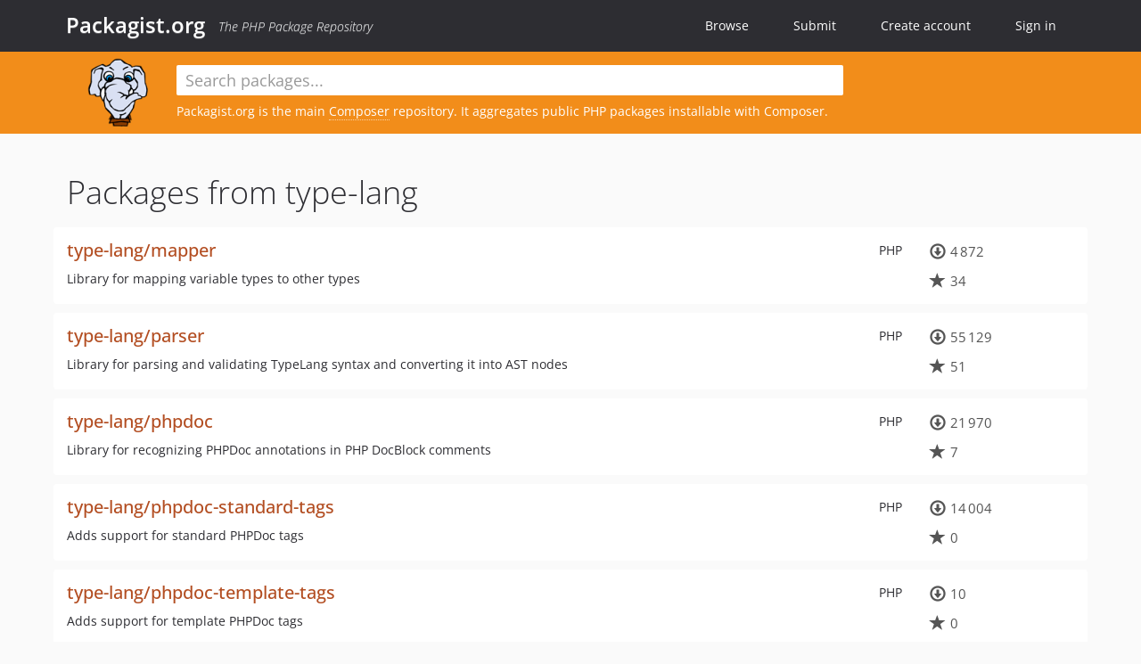

--- FILE ---
content_type: text/html; charset=UTF-8
request_url: https://packagist.org/packages/type-lang/
body_size: 3182
content:
<!DOCTYPE html>
<html>
    <head>
        <meta charset="UTF-8" />

        <title>Packagist.org</title>
        <meta name="description" content="The PHP Package Repository" />
        <meta name="author" content="Jordi Boggiano" />
        <meta name="canonical" href="https://packagist.org/packages/type-lang/" />
        <meta name="viewport" content="width=device-width, initial-scale=1.0" />

        <link rel="shortcut icon" href="/favicon.ico?v=1767529556" />

        <link rel="stylesheet" href="/build/app.css?v=1767529556" />
        
            <link rel="alternate" type="application/rss+xml" title="New Releases - type-lang" href="https://packagist.org/feeds/vendor.type-lang.rss" />
            <link rel="alternate" type="application/rss+xml" title="Newly Submitted Packages - Packagist.org" href="https://packagist.org/feeds/packages.rss" />
        <link rel="alternate" type="application/rss+xml" title="New Releases - Packagist.org" href="https://packagist.org/feeds/releases.rss" />
        

        <link rel="search" type="application/opensearchdescription+xml" href="/search.osd?v=1767529556" title="Packagist.org" />

        <script nonce="svmUeOZdK/qdGndg22aQ0g==">
            var onloadRecaptchaCallback = function() {
                document.querySelectorAll('.recaptcha-protected').forEach((el) => {
                    el.closest('form').querySelectorAll('button, input[type="submit"]').forEach((submit) => {
                        grecaptcha.render(submit, {
                            'sitekey' : '6LfKiPoUAAAAAGlKWkhEEx7X8muIVYy6oA0GNdX0',
                            'callback' : function (token) {
                                submit.form.submit();
                            }
                        });
                    })
                });
            };
        </script>
        
            </head>
    <body>
    <section class="wrap">
        <header class="navbar-wrapper navbar-fixed-top">
                        <nav class="container">
                <div class="navbar" role="navigation">
                    <div class="navbar-header">
                        <button type="button" class="navbar-toggle" data-toggle="collapse" data-target=".navbar-collapse">
                            <span class="sr-only">Toggle navigation</span>
                            <span class="icon-bar"></span>
                            <span class="icon-bar"></span>
                            <span class="icon-bar"></span>
                        </button>
                        <h1 class="navbar-brand"><a href="/">Packagist.org</a> <em class="hidden-sm hidden-xs">The PHP Package Repository</em></h1>
                    </div>

                    <div class="collapse navbar-collapse">
                        <ul class="nav navbar-nav">
                            <li>
                                <a href="/explore/">Browse</a>
                            </li>
                            <li>
                                <a href="/packages/submit">Submit</a>
                            </li>                            <li>
                                <a href="/register/">Create account</a>
                            </li>
                            <li class="nav-user">
                                <section class="nav-user-signin">
                                    <a href="/login/">Sign in</a>

                                    <section class="signin-box">
                                        <form action="/login/" method="POST" id="nav_login">
                                            <div class="input-group">
                                                <input class="form-control" type="text" id="_username" name="_username" placeholder="Username / Email">
                                                <span class="input-group-addon"><span class="icon-user"></span></span>
                                            </div>
                                            <div class="input-group">
                                                <input class="form-control" type="password" id="_password" name="_password" placeholder="Password">
                                                <span class="input-group-addon"><span class="icon-lock"></span></span>
                                            </div>

                                            <div class="checkbox">
                                                <label for="_remember_me">
                                                    <input type="checkbox" id="_remember_me" name="_remember_me" value="on" checked="checked" /> Remember me
                                                </label>
                                            </div>
                                            <div class="signin-box-buttons">
                                                <a href="/login/github" class="pull-right btn btn-primary btn-github"><span class="icon-github"></span>Use Github</a>
                                                <button type="submit" class="btn btn-success" id="_submit_mini" name="_submit">Log in</button>
                                            </div>
                                        </form>

                                        <div class="signin-box-register">
                                            <a href="/register/">No account yet? Create one now!</a>
                                        </div>
                                    </section>
                                </section>
                            </li>                        </ul>
                    </div>
                </div>
            </nav>
        </header>

        <section class="wrapper wrapper-search">
    <div class="container with-description">
        <form name="search_query" method="get" action="/search/" id="search-form" autocomplete="off">
            <div class="sortable row">
                <div class="col-xs-12 js-search-field-wrapper col-md-9">
                                                            <input type="search" id="search_query_query" name="query" required="required" autocomplete="off" placeholder="Search packages..." tabindex="1" class=" form-control" value="" />
                </div>
            </div>
        </form>            <div class="row">
                <div class="col-sm-9 hidden-xs">
                    <img src="/img/logo-small.png?v=1767529556" class="logo">
                    <p>Packagist.org is the main <a href="https://getcomposer.org/">Composer</a> repository. It aggregates public PHP packages installable with Composer.
</p>
                </div>
            </div>    </div>
</section>


                
        
        <section class="wrapper">
            <section class="container content" role="main">
                                    <div id="search-container" class="hidden">
                        <div class="row">
                            <div class="search-list col-md-9"></div>

                            <div class="search-facets col-md-3">
                                <div class="search-facets-active-filters"></div>
                                <div class="search-facets-type"></div>
                                <div class="search-facets-tags"></div>
                            </div>
                        </div>

                        <div class="row">
                            <div class="col-md-9">
                                <div id="powered-by">
                                    Search by <a href="https://www.algolia.com/"><img src="/img/algolia-logo-light.svg?v=1767529556"></a>
                                </div>
                                <div id="pagination-container">
                                    <div class="pagination"></div>
                                </div>
                            </div>
                        </div>
                    </div>
                
                    <h1>Packages from type-lang</h1>
                            <ul class="packages list-unstyled">
                                                            <li data-url="/packages/type-lang/mapper" class="row">
                <div class="col-xs-12 package-item">
                    <div class="row">
                        <div class="col-sm-9 col-lg-10">
                            <p class="pull-right language">PHP</p>                            <h4 class="font-bold">
                                <a href="/packages/type-lang/mapper">type-lang/mapper</a>                                                                                                                                                                </h4>
                                                            <p>Library for mapping variable types to other types</p>
                                                                                                            </div>
                        <div class="col-sm-3 col-lg-2">
                                                            <p class="metadata">
                                    <span class="metadata-block"><i class="glyphicon glyphicon-download"></i> 4&#8201;872</span>
                                    <span class="metadata-block"><i class="glyphicon glyphicon-star"></i> 34</span>
                                </p>
                                                    </div>
                    </div>
                </div>
            </li>
                                                            <li data-url="/packages/type-lang/parser" class="row">
                <div class="col-xs-12 package-item">
                    <div class="row">
                        <div class="col-sm-9 col-lg-10">
                            <p class="pull-right language">PHP</p>                            <h4 class="font-bold">
                                <a href="/packages/type-lang/parser">type-lang/parser</a>                                                                                                                                                                </h4>
                                                            <p>Library for parsing and validating TypeLang syntax and converting it into AST nodes</p>
                                                                                                            </div>
                        <div class="col-sm-3 col-lg-2">
                                                            <p class="metadata">
                                    <span class="metadata-block"><i class="glyphicon glyphicon-download"></i> 55&#8201;129</span>
                                    <span class="metadata-block"><i class="glyphicon glyphicon-star"></i> 51</span>
                                </p>
                                                    </div>
                    </div>
                </div>
            </li>
                                                            <li data-url="/packages/type-lang/phpdoc" class="row">
                <div class="col-xs-12 package-item">
                    <div class="row">
                        <div class="col-sm-9 col-lg-10">
                            <p class="pull-right language">PHP</p>                            <h4 class="font-bold">
                                <a href="/packages/type-lang/phpdoc">type-lang/phpdoc</a>                                                                                                                                                                </h4>
                                                            <p>Library for recognizing PHPDoc annotations in PHP DocBlock comments</p>
                                                                                                            </div>
                        <div class="col-sm-3 col-lg-2">
                                                            <p class="metadata">
                                    <span class="metadata-block"><i class="glyphicon glyphicon-download"></i> 21&#8201;970</span>
                                    <span class="metadata-block"><i class="glyphicon glyphicon-star"></i> 7</span>
                                </p>
                                                    </div>
                    </div>
                </div>
            </li>
                                                            <li data-url="/packages/type-lang/phpdoc-standard-tags" class="row">
                <div class="col-xs-12 package-item">
                    <div class="row">
                        <div class="col-sm-9 col-lg-10">
                            <p class="pull-right language">PHP</p>                            <h4 class="font-bold">
                                <a href="/packages/type-lang/phpdoc-standard-tags">type-lang/phpdoc-standard-tags</a>                                                                                                                                                                </h4>
                                                            <p>Adds support for standard PHPDoc tags</p>
                                                                                                            </div>
                        <div class="col-sm-3 col-lg-2">
                                                            <p class="metadata">
                                    <span class="metadata-block"><i class="glyphicon glyphicon-download"></i> 14&#8201;004</span>
                                    <span class="metadata-block"><i class="glyphicon glyphicon-star"></i> 0</span>
                                </p>
                                                    </div>
                    </div>
                </div>
            </li>
                                                            <li data-url="/packages/type-lang/phpdoc-template-tags" class="row">
                <div class="col-xs-12 package-item">
                    <div class="row">
                        <div class="col-sm-9 col-lg-10">
                            <p class="pull-right language">PHP</p>                            <h4 class="font-bold">
                                <a href="/packages/type-lang/phpdoc-template-tags">type-lang/phpdoc-template-tags</a>                                                                                                                                                                </h4>
                                                            <p>Adds support for template PHPDoc tags</p>
                                                                                                            </div>
                        <div class="col-sm-3 col-lg-2">
                                                            <p class="metadata">
                                    <span class="metadata-block"><i class="glyphicon glyphicon-download"></i> 10</span>
                                    <span class="metadata-block"><i class="glyphicon glyphicon-star"></i> 0</span>
                                </p>
                                                    </div>
                    </div>
                </div>
            </li>
                                                            <li data-url="/packages/type-lang/printer" class="row">
                <div class="col-xs-12 package-item">
                    <div class="row">
                        <div class="col-sm-9 col-lg-10">
                            <p class="pull-right language">PHP</p>                            <h4 class="font-bold">
                                <a href="/packages/type-lang/printer">type-lang/printer</a>                                                                                                                                                                </h4>
                                                            <p>Library for rendering TypeLange AST nodes into it&#039;s string representation</p>
                                                                                                            </div>
                        <div class="col-sm-3 col-lg-2">
                                                            <p class="metadata">
                                    <span class="metadata-block"><i class="glyphicon glyphicon-download"></i> 32&#8201;784</span>
                                    <span class="metadata-block"><i class="glyphicon glyphicon-star"></i> 0</span>
                                </p>
                                                    </div>
                    </div>
                </div>
            </li>
                                                            <li data-url="/packages/type-lang/reader" class="row">
                <div class="col-xs-12 package-item">
                    <div class="row">
                        <div class="col-sm-9 col-lg-10">
                            <p class="pull-right language">PHP</p>                            <h4 class="font-bold">
                                <a href="/packages/type-lang/reader">type-lang/reader</a>                                                                                                                                                                </h4>
                                                            <p>Library for reading TypeLang AST nodes from types exposed by PHP Reflection objects</p>
                                                                                                            </div>
                        <div class="col-sm-3 col-lg-2">
                                                            <p class="metadata">
                                    <span class="metadata-block"><i class="glyphicon glyphicon-download"></i> 5&#8201;589</span>
                                    <span class="metadata-block"><i class="glyphicon glyphicon-star"></i> 6</span>
                                </p>
                                                    </div>
                    </div>
                </div>
            </li>
            </ul>

    
                        </section>
        </section>
    </section>

        <footer class="wrapper-footer">
            <nav class="container">
                <div class="row">
                    <ul class="social col-xs-7 col-sm-4 col-md-2 pull-right">
                        <li><a href="http://github.com/composer/packagist" title="GitHub"><span class="icon-github"></span></a></li>
                        <li><a href="https://x.com/packagist" title="Follow @packagist"><span class="icon-twitter"></span></a></li>
                        <li><a href="mailto:contact@packagist.org" title="Contact"><span class="icon-mail"></span></a></li>
                    </ul>

                    <ul class="col-xs-4 col-sm-4 col-md-2">
                        <li><a href="/about">About Packagist.org</a></li>
                        <li><a href="/feeds/" rel="nofollow">Atom/RSS Feeds</a></li>
                    </ul>

                    <div class="clearfix visible-xs-block"></div>

                    <ul class="col-xs-3 col-sm-4 col-md-2">
                        <li><a href="/statistics" rel="nofollow">Statistics</a></li>
                        <li><a href="/explore/">Browse Packages</a></li>
                    </ul>

                    <div class="clearfix visible-xs-block visible-sm-block"></div>

                    <ul class="col-xs-3 col-sm-4 col-md-2">
                        <li><a href="/apidoc">API</a></li>
                        <li><a href="/mirrors">Mirrors</a></li>
                    </ul>

                    <div class="clearfix visible-xs-block"></div>

                    <ul class="col-xs-3 col-sm-4 col-md-2">
                        <li><a href="https://status.packagist.org/">Status</a></li>
                        <li><a href="https://p.datadoghq.com/sb/x98w56x71erzshui-4a54c45f82bacc991e83302548934b6a">Dashboard</a></li>
                    </ul>
                </div>

                <div class="row sponsor">
                    <p class="col-xs-12 col-md-6"><a class="short" href="https://packagist.com/"><img alt="Private Packagist" src="/img/private-packagist.svg?v2?v=1767529556" /></a> provides maintenance and hosting</p>
                    <p class="col-xs-12 col-md-6"><a class="long" href="https://bunny.net/"><img alt="Bunny.net" src="/img/bunny-net.svg?v=1767529556" /></a> provides bandwidth and CDN</p>
                    <p class="col-xs-12 col-md-6"><a class="short" href="https://www.aikido.dev/"><img alt="Aikido" src="/img/aikido.svg?v=1767529556" /></a> provides malware detection</p>
                    <p class="col-xs-12 col-md-6"><a class="long" href="https://datadog.com/"><img alt="Datadog" src="/img/datadog.svg?v=1767529556" /></a> provides monitoring</p>
                    <p class="col-xs-12 text-center"><a href="/sponsor/">Sponsor Packagist.org &amp; Composer</a></p>
                </div>
            </nav>
        </footer>

        <script nonce="svmUeOZdK/qdGndg22aQ0g==">
            var algoliaConfig = {"app_id":"M58222SH95","search_key":"5ae4d03c98685bd7364c2e0fd819af05","index_name":"packagist"};
                        window.process = {
                env: { DEBUG: undefined },
            };
        </script>
        
        <script nonce="svmUeOZdK/qdGndg22aQ0g==" src="/build/app.js?v=1767529556"></script>

            </body>
</html>


--- FILE ---
content_type: image/svg+xml
request_url: https://packagist.org/img/private-packagist.svg?v2?v=1767529556
body_size: 4023
content:
<?xml version="1.0" encoding="UTF-8" standalone="no"?>
<svg
   id="Logos_colored"
   viewBox="0 0 278.51 94.55"
   version="1.1"
   sodipodi:docname="private-packagist.svg"
   inkscape:version="1.1.1 (3bf5ae0d25, 2021-09-20)"
   xmlns:inkscape="http://www.inkscape.org/namespaces/inkscape"
   xmlns:sodipodi="http://sodipodi.sourceforge.net/DTD/sodipodi-0.dtd"
   xmlns="http://www.w3.org/2000/svg"
   xmlns:svg="http://www.w3.org/2000/svg">
  <sodipodi:namedview
     id="namedview125"
     pagecolor="#ffffff"
     bordercolor="#666666"
     borderopacity="1.0"
     inkscape:pageshadow="2"
     inkscape:pageopacity="0.0"
     inkscape:pagecheckerboard="0"
     showgrid="false"
     inkscape:zoom="6.5114359"
     inkscape:cx="218.76895"
     inkscape:cy="72.027124"
     inkscape:window-width="3840"
     inkscape:window-height="2054"
     inkscape:window-x="-11"
     inkscape:window-y="-11"
     inkscape:window-maximized="1"
     inkscape:current-layer="Logos_colored" />
  <defs
     id="defs70">
    <style
       id="style68">.cls-1{fill:#e0743f;}.cls-2{fill:#c15934;}.cls-3{fill:#e58b59;}.cls-4{fill:#fff;}</style>
  </defs>
  <path
     class="cls-1"
     d="m 7.4693129,50.946867 v 8.018752 L 1.0682772,55.567251 C 0.83551229,55.450868 0.69585333,55.218103 0.69585333,54.962062 c 0,-0.256041 0.13965896,-0.488806 0.37242387,-0.605189 l 6.4010357,-3.398368 z"
     id="path72"
     style="stroke-width:1.16382" />
  <path
     class="cls-2"
     d="m 49.797616,51.598609 v 23.904958 c 0,0.570275 -0.442253,1.012528 -1.012527,1.012528 H 44.874638 V 53.37926 l 4.189769,-1.931949 0.733209,0.162936 z"
     id="path74"
     style="stroke-width:1.16382" />
  <path
     class="cls-1"
     d="m 77.066028,49.177853 c 0,0 -0.08147,0.03491 -0.116382,0.03491 -0.02328,0 -0.04655,0 -0.06983,-0.02328 l -7.63469,-0.896145 4.632022,-5.283764 c 0,0 0.05819,-0.116383 0.05819,-0.174574 0.896145,1.675907 3.107412,5.760932 3.235433,6.005335 0,0.01164 0.01164,0.02328 0.02328,0.04655 0.04655,0.116383 0,0.244403 -0.116382,0.302595 z"
     id="path76"
     style="stroke-width:1.16382" />
  <path
     class="cls-2"
     d="M 25.857743,70.17325 17.71097,78.320023 C 17.466567,78.587703 17.105781,78.739 16.721719,78.739 H 8.8659026 c -0.7681243,0 -1.3965897,-0.628465 -1.3965897,-1.408228 V 35.99172 c 0,-0.477168 0.232765,-0.907783 0.6284654,-1.175463 L 21.260635,26.180678 c 0.221127,-0.151297 0.500445,-0.232765 0.779763,-0.232765 h 3.817345 c 0,0 0,0 0.01164,0 -0.01164,0 -0.02328,0 -0.03492,0 -0.05819,0 -0.116382,0.02328 -0.151297,0.06983 l -5.004446,5.504891 c -0.256041,0.290956 -0.3957,0.66338 -0.3957,1.024166 v 5.027722 L 9.2732412,43.719516 c -0.2444032,0.139659 -0.4189769,0.360785 -0.4771681,0.628465 -0.069829,0.279318 -0.011638,0.570274 0.1512972,0.803039 l 16.0142277,23.29977 0.93106,1.408228 c 0.05819,0.09311 0.04655,0.209488 -0.03492,0.290956 z"
     id="path78"
     style="stroke-width:1.16382" />
  <path
     class="cls-1"
     d="m 44.874638,53.367622 v 24.451957 c 0,0.244403 -0.08147,0.477168 -0.244403,0.651741 -0.174574,0.186212 -0.418977,0.290957 -0.675019,0.290957 H 32.561373 c -0.325871,0 -0.640104,-0.162936 -0.826316,-0.430616 L 24.961598,68.485705 8.9473703,45.185935 C 8.7844348,44.941532 8.7378818,44.650575 8.7960731,44.382896 8.8659026,44.115216 9.028838,43.882451 9.2732412,43.75443 L 20.283023,37.609436 v 14.73402 c 0,0.558636 0.442253,1.012528 0.989251,1.012528 l 23.136834,0.104744 h 0.244403 c 0,0 0,0 0,0 0.01164,0 0.03491,0 0.04655,0 0.01164,0 0.03492,0 0.04655,-0.01164 0,0 0.01164,0 0.02328,0 l 0.09311,-0.04655 z"
     id="path80"
     style="stroke-width:1.16382" />
  <path
     class="cls-1"
     d="m 44.874638,53.297793 v 0.06983 l -0.09311,0.04655 c 0,0 0.06983,-0.05819 0.08147,-0.09311 0,0 0,-0.01164 0,-0.02328 z"
     id="path82"
     style="stroke-width:1.16382" />
  <path
     class="cls-2"
     d="M 47.842391,22.968522 H 33.923048 v -6.70363 c 0,-0.162936 0.08147,-0.314233 0.221126,-0.395701 0.04655,-0.04655 0.128021,-0.08147 0.221127,-0.08147 0.08147,0 0.162936,0.01164 0.221127,0.04655 l 13.13958,7.04114 c 0,0 0.08147,0.04655 0.116383,0.08147 z"
     id="path84"
     style="stroke-width:1.16382" />
  <path
     class="cls-2"
     d="m 73.865511,43.009583 -4.632023,5.283764 -5.516529,6.296291 c 0,0 -0.05819,0.05819 -0.09311,0.06983 0.01164,0 0.02328,-0.02328 0.03491,-0.03491 0.05819,-0.08147 0.05819,-0.174574 0,-0.256042 l -4.24796,-6.796736 -0.290956,-1.664269 4.655299,-4.434172 c 0,0 0.116382,-0.06983 0.186212,-0.05819 l 9.75285,1.222016 c 0.08147,0 0.151298,0.06983 0.186212,0.151297 0,0.02328 0,0.04655 0.01164,0.05819 0,0.05819 -0.01164,0.128021 -0.05819,0.174574 z"
     id="path86"
     style="stroke-width:1.16382" />
  <path
     class="cls-1"
     d="m 63.64713,54.624553 c 0,0 -0.02328,0.02328 -0.03491,0.03491 -0.04655,0.03491 -0.09311,0.05819 -0.151297,0.05819 -0.01164,0 -0.03491,0 -0.04655,0 l -13.616749,-3.11905 -0.733209,-0.162936 -4.294513,1.978502 c 0,0 0.06983,-0.05819 0.08147,-0.09311 0.04655,-0.08147 0.03492,-0.174574 -0.01164,-0.244403 L 44.711703,52.902092 26.032317,26.041019 c 0,0 -0.104745,-0.09311 -0.174574,-0.09311 -0.01164,0 -0.02328,0 -0.03491,0 l 6.389398,-2.839732 c 0.221126,-0.116383 0.465529,-0.139659 0.628465,-0.139659 h 15.0017 c 0,0 0.104744,0.01164 0.139659,0.04655 l 7.797625,6.16827 c 0.325871,0.256042 0.53536,0.605189 0.605189,1.012528 l 2.711712,15.699995 0.290956,1.664269 4.24796,6.796736 c 0.04655,0.08147 0.04655,0.186212 0,0.256042 z"
     id="path88"
     style="stroke-width:1.16382" />
  <path
     class="cls-3"
     d="m 44.886276,53.239601 c 0,0 0,0.01164 0,0.02328 0,0 0,0.02328 0,0.03491 0,0 0,0.01164 0,0.02328 -0.02328,0.03491 -0.04655,0.06983 -0.08147,0.09311 0,0 -0.01164,0 -0.02328,0 -0.01164,0 -0.03491,0.01164 -0.04655,0.01164 -0.01164,0 -0.03492,0 -0.04655,0 h -0.244403 c 0,0 -23.136835,-0.116382 -23.136835,-0.116382 -0.546997,0 -0.989251,-0.453892 -0.989251,-1.012528 V 32.523522 c 0,-0.360785 0.139659,-0.733209 0.395701,-1.024165 l 5.004446,-5.504891 c 0,0 0.09311,-0.06983 0.151297,-0.06983 0,0 0.02328,0 0.03491,0 0.02328,0 0.05819,0 0.08147,0.02328 0,0 0.01164,0 0.02328,0.01164 0,0 0.02328,0.01164 0.03492,0.02328 0,0 0.01164,0.01164 0.02328,0.02328 0,0 0,0 0.01164,0.01164 v 0 c 0,0 18.679387,26.861074 18.679387,26.861074 l 0.12802,0.174574 c 0,0 0.04655,0.104744 0.03491,0.162935 z"
     id="path90"
     style="stroke-width:1.16382" />
  <path
     class="cls-4"
     d="m 92.533258,51.412397 c 2.537138,0 4.294513,0.267679 5.947145,1.72246 1.827207,1.617717 2.292737,3.817345 2.292737,5.435061 0,0.872869 -0.13966,3.305263 -1.862122,5.027723 -1.245293,1.245292 -3.107412,1.99014 -5.702741,1.99014 h -2.839732 v 8.344623 H 85.980926 V 51.400758 h 6.552332 z m -2.164713,10.392954 h 1.79229 c 0.849592,0 1.92031,0 2.874646,-0.709933 0.814678,-0.640104 1.210378,-1.652631 1.210378,-2.630244 0,-1.245292 -0.605189,-2.094884 -1.245292,-2.572052 -0.907784,-0.640104 -2.05997,-0.709933 -3.107412,-0.709933 h -1.52461 z"
     id="path92"
     style="stroke-width:1.16382" />
  <path
     class="cls-4"
     d="m 118.5331,69.207276 h -9.08947 l -1.99014,4.725128 h -4.76004 l 9.69466,-22.531646 h 3.44492 l 9.42698,22.531646 h -4.72513 l -1.99014,-4.725128 z m -1.28021,-3.58458 -3.21215,-8.10022 -3.21216,8.10022 h 6.41268 z"
     id="path94"
     style="stroke-width:1.16382" />
  <path
     class="cls-4"
     d="m 145.98773,73.129365 c -1.35004,0.709933 -3.14233,1.315122 -5.57472,1.315122 -3.94537,0 -6.35449,-1.350037 -8.23988,-3.142327 -2.59533,-2.502223 -3.60786,-5.30704 -3.60786,-8.612302 0,-4.085025 1.68755,-7.029501 3.60786,-8.810153 2.25782,-2.129799 5.06263,-2.967753 8.27479,-2.967753 1.5828,0 3.47984,0.26768 5.53981,1.384951 v 5.132467 c -2.05997,-2.362564 -4.63203,-2.537138 -5.43507,-2.537138 -4.52727,0 -7.46011,3.712601 -7.46011,7.867455 0,4.992808 3.85226,7.70452 7.63469,7.70452 2.09488,0 3.94536,-0.907784 5.27212,-2.467309 v 5.132467 z"
     id="path96"
     style="stroke-width:1.16382" />
  <path
     class="cls-4"
     d="m 157.78891,60.932483 8.27479,-9.520086 h 5.53981 l -9.52009,10.404592 10.03217,12.127053 h -5.80749 l -8.00711,-10.101998 -0.51208,0.512083 v 9.589915 h -4.38762 V 51.412397 h 4.38762 z"
     id="path98"
     style="stroke-width:1.16382" />
  <path
     class="cls-4"
     d="m 192.49416,69.207276 h -9.08947 l -1.99014,4.725128 h -4.76004 l 9.69466,-22.531646 h 3.44492 l 9.42698,22.531646 h -4.72513 l -1.99014,-4.725128 z m -1.28021,-3.58458 -3.21215,-8.10022 -3.21216,8.10022 h 6.41267 z"
     id="path100"
     style="stroke-width:1.16382" />
  <path
     class="cls-4"
     d="m 215.03744,61.875181 h 10.33477 v 0.267679 c 0,1.524611 -0.19785,6.249739 -3.30527,9.322236 -2.32764,2.327649 -5.20229,2.967753 -8.00711,2.967753 -2.80482,0 -5.70274,-0.570274 -8.17005,-3.037583 -0.77976,-0.779762 -3.34018,-3.619494 -3.34018,-8.682132 0,-4.352704 1.95523,-7.029501 3.30527,-8.379537 1.68754,-1.722461 4.52728,-3.444921 8.87998,-3.444921 1.68755,0 3.47984,0.267679 5.2023,1.187101 1.45478,0.744848 3.03758,2.094884 4.22468,4.119939 l -3.81735,2.05997 c -0.77976,-1.524611 -1.92031,-2.292735 -2.63024,-2.665159 -0.9427,-0.477168 -2.1298,-0.709933 -3.17724,-0.709933 -1.79229,0 -3.81735,0.640104 -5.2023,1.99014 -1.2802,1.245293 -2.25782,3.410007 -2.25782,5.947145 0,3.002667 1.28021,4.794957 2.23455,5.70274 1.01252,0.977613 2.59533,1.920311 4.9928,1.920311 1.4897,0 3.17725,-0.407338 4.42254,-1.350036 0.87287,-0.675019 1.75737,-1.827205 2.1298,-3.444922 h -5.80749 v -3.78243 z"
     id="path102"
     style="stroke-width:1.16382" />
  <path
     class="cls-4"
     d="m 236.64967,51.412397 v 22.531645 h -4.38762 V 51.412397 Z"
     id="path104"
     style="stroke-width:1.16382" />
  <path
     class="cls-4"
     d="m 255.55018,56.544864 c -1.31512,-1.757376 -2.87465,-1.920311 -3.67769,-1.920311 -2.36256,0 -3.10741,1.489695 -3.10741,2.630244 0,0.535359 0.17458,1.047442 0.70994,1.52461 0.53536,0.512083 1.2802,0.779762 2.70007,1.280207 1.75737,0.605189 3.41001,1.210378 4.56219,2.25782 1.01253,0.907783 1.92031,2.432393 1.92031,4.725128 0,4.387619 -3.17724,7.390287 -7.83254,7.390287 -4.15485,0 -6.58725,-2.537138 -7.76271,-4.259599 l 2.87465,-2.734988 c 1.08236,2.199629 3.14233,3.002668 4.72513,3.002668 1.99014,0 3.47983,-1.210378 3.47983,-3.107412 0,-0.814677 -0.26768,-1.454781 -0.87287,-2.025055 -0.84959,-0.779762 -2.19962,-1.210377 -3.47983,-1.652631 -1.1871,-0.407338 -2.59533,-0.942698 -3.74752,-1.955225 -0.74484,-0.640104 -1.79229,-1.897034 -1.79229,-4.189769 0,-3.305262 2.23455,-6.622162 7.22735,-6.622162 1.41987,0 4.08503,0.267679 6.37776,2.630243 l -2.29273,3.002668 z"
     id="path106"
     style="stroke-width:1.16382" />
  <path
     class="cls-4"
     d="m 272.73987,55.194827 v 18.749215 h -4.38762 V 55.194827 h -5.06264 v -3.78243 h 14.52454 v 3.78243 h -5.06264 z"
     id="path108"
     style="stroke-width:1.16382" />
  <path
     class="cls-4"
     d="m 92.533258,20.105513 c 2.537138,0 4.294513,0.26768 5.947145,1.72246 1.827207,1.617717 2.292737,3.817345 2.292737,5.435062 0,0.872868 -0.13966,3.305262 -1.862122,5.027722 -1.245293,1.245293 -3.107412,1.990141 -5.702741,1.990141 H 90.368545 V 42.62552 H 85.980926 V 20.105513 Z m -2.164713,10.404593 h 1.79229 c 0.849592,0 1.92031,0 2.874646,-0.709933 0.814678,-0.640104 1.210378,-1.652632 1.210378,-2.630244 0,-1.245293 -0.605189,-2.094885 -1.245292,-2.572053 -0.907784,-0.640103 -2.05997,-0.709933 -3.107412,-0.709933 h -1.52461 z"
     id="path110"
     style="stroke-width:1.16382" />
  <path
     class="cls-4"
     d="m 113.35408,20.105513 c 3.10741,0 4.69022,0.814677 5.73766,1.687546 1.72246,1.454781 2.23454,3.375091 2.23454,5.062637 0,2.199629 -0.87287,4.119939 -2.63024,5.307041 -0.57028,0.407338 -1.38495,0.779762 -2.46731,0.977612 l 7.0295,9.485171 h -5.46998 l -6.01697,-9.054556 h -0.53536 V 42.62552 H 106.8483 V 20.105513 h 6.51742 z m -2.1298,10.369678 h 1.2453 c 0.84959,0 4.31778,-0.104744 4.31778,-3.410006 0,-3.305263 -3.44492,-3.375092 -4.25959,-3.375092 h -1.31513 v 6.785098 z"
     id="path112"
     style="stroke-width:1.16382" />
  <path
     class="cls-4"
     d="M 133.3835,20.105513 V 42.62552 h -4.38761 V 20.105513 Z"
     id="path114"
     style="stroke-width:1.16382" />
  <path
     class="cls-4"
     d="m 143.72991,20.105513 6.01697,15.129721 6.01697,-15.129721 h 4.79496 l -9.52009,22.520007 h -2.63024 l -9.45026,-22.520007 h 4.79496 z"
     id="path116"
     style="stroke-width:1.16382" />
  <path
     class="cls-4"
     d="m 177.12004,37.900392 h -9.08947 l -1.99015,4.725128 h -4.76004 l 9.69466,-22.520007 h 3.44492 l 9.42698,22.520007 h -4.72513 l -1.99014,-4.725128 z m -1.29185,-3.572942 -3.21216,-8.100219 -3.21215,8.100219 h 6.41267 z"
     id="path118"
     style="stroke-width:1.16382" />
  <path
     class="cls-4"
     d="M 195.04294,23.887943 V 42.62552 h -4.38762 V 23.887943 h -5.06264 v -3.78243 h 14.52453 v 3.78243 h -5.06264 z"
     id="path120"
     style="stroke-width:1.16382" />
  <path
     class="cls-4"
     d="m 218.2496,23.887943 h -8.10022 v 5.027723 h 7.76271 v 3.78243 h -7.76271 v 6.144994 h 8.10022 v 3.78243 H 205.75012 V 20.105513 h 12.49948 z"
     id="path122"
     style="stroke-width:1.16382" />
</svg>
